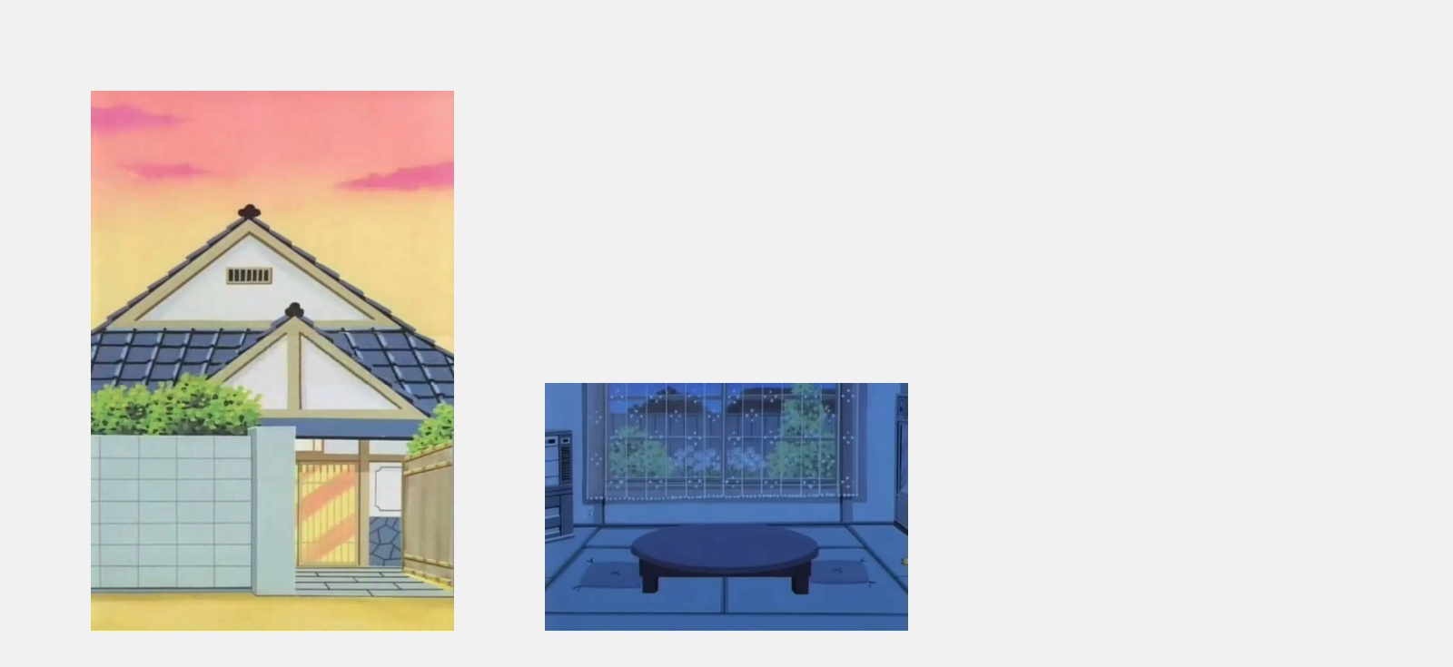

--- FILE ---
content_type: text/html
request_url: http://artonline.jp/wakeuptime.html
body_size: 1043
content:
<!DOCTYPE html PUBLIC "-//w3c//dtd html 4.0 transitional//en">
<html>
<head>
  <meta content="text/html; charset=UTF-8" http-equiv="Content-Type">
  <title>Non_broadcasting Time (1999)</title>
  <meta http-equiv="Content-Style-Type" content="text/css">
  <style type="text/css">
<!--
body,td,th {
	font-size: 10px;
	color: #191919;
	font-family: Arial, Helvetica, sans-serif;
}
body {
	background-color: #F1F1F1;
	margin-left: 0px;
	margin-top: 0px;
	margin-right: 0px;
	margin-bottom: 0px;
}
a {
	color: #D6D5D6;
	font-size: 10px;
}
a:link {
	text-decoration: none;
	color: #FF3399;
}
a:visited {
	text-decoration: none;
	color: #FF3399;
}
a:hover {
	text-decoration: none;
	color: #FFFFFF;
}
a:active {
	text-decoration: none;
	color: #FFFFFF;
}
.style2 {font-size: 10px}
.style6 {font-size: 9px}
.style10 {font-size: 12px}
.style11 {font-family: Arial, Helvetica, sans-serif}
/************************************************************************************
VIDEO
*************************************************************************************/
.video-container {
	position: relative;
  padding-bottom: 60%;
  height: 0px;
  margin: 1em 0px;
}
.video-container iframe,  
.video-container object,  
.video-container embed {
	position: absolute;
	top: 0px;
    left: 0px;
    width: 100%;
    height: 100%;
    background: none repeat scroll 0% 0% 
}

/* video fixed width wrappers */
.video-wrapper {
	width: 100px;
	max-width: 100%;
}
.video-wrapper2 {
	width: 100px;
	max-width: 100%;
}
.style1 {font-size: 9px}
-->
  </style>

</head>
<body>
<table border="0" align="center" cellpadding="0" cellspacing="100">
  <tbody>
    <tr>
      <td align="center" valign="middle" ><img src="wakeuptime/housee3.webp" alt=" " width="400" /></td>
      <td width="1024" align="center" valign="bottom" ><img src="wakeuptime/dinningblue.webp" alt="dinning" width="400" /></td>
      <td width="1024" align="center" valign="middle" >&nbsp;</td>
    <tr>
      <td align="center" valign="middle" >&nbsp;</td>
      <td align="center" valign="middle" ><img src="wakeuptime/dinning.webp" alt="d2" width="400" /></td>
      <td align="center" valign="middle" ><img src="wakeuptime/diningcake9.webp" alt="" width="400" /></td>
    <tr>
      <td align="center" valign="middle" ><img src="wakeuptime/kitchen.webp" alt="" width="400" /></td>
      <td align="center" valign="middle" ><img src="wakeuptime/kitchendoor3.webp" alt="" width="400" /></td>
      <td align="center" valign="middle" ><img src="wakeuptime/kitchendoor2.webp" alt="" width="400" /></td>
    <tr>
      <td align="center" valign="middle" ><img src="wakeuptime/kitchendoor1.webp" alt="" width="400" /></td>
      <td align="center" valign="middle" ><img src="wakeuptime/kitchendoorout.webp" alt="" width="400" /></td>
      <td align="center" valign="middle" >&nbsp;</td>
    <tr>
      <td align="center" valign="middle" ><img src="wakeuptime/veranda.webp" alt="" width="400" /></td>
      <td align="center" valign="middle" ><img src="wakeuptime/verandaa.webp" alt="" width="400" /></td>
      <td align="center" valign="middle" ><img src="wakeuptime/child's2.webp" alt="c" width="400" /></td>
    <tr>
      <td align="center" valign="middle" >&nbsp;</td>
      <td align="center" valign="middle" ><img src="wakeuptime/verandaangawa2.webp" alt="" width="400" /></td>
      <td align="center" valign="middle" ><p><img src="wakeuptime/child's4.webp" alt="c4" width="400" /></p></td>
    <tr>
      <td align="center" valign="middle" ><p><img src="wakeuptime/corridor3.webp" alt="p2" width="400" /></p></td>
      <td align="center" valign="middle" ><img src="wakeuptime/corridor1.webp" alt="" width="400" /></td>
      <td align="center" valign="middle" ><img src="wakeuptime/child's1.webp" alt="" width="400" /></td>
    <tr>
      <td align="center" valign="middle" >&nbsp;</td>
      <td align="center" valign="middle" ><img src="wakeuptime/phone.webp" alt="" width="400" /></td>
      <td align="center" valign="middle" ><img src="wakeuptime/tatami.webp" alt="" width="400" /></td>
    <tr>
      <td align="center" valign="middle" >&nbsp;</td>
      <td align="center" valign="middle" ><img src="wakeuptime/phoneup.webp" alt="" width="400" /></td>
      <td align="center" valign="middle" ><img src="wakeuptime/childsr2.webp" alt="c3" width="400" /></td>
    <tr>
      <td align="center" valign="middle" ><p><img src="wakeuptime/entrance7.webp" alt="" width="400" /></p></td>
      <td align="center" valign="middle" ><img src="wakeuptime/entrancem3.webp" alt="" width="400" /></td>
      <td align="center" valign="middle" ><p><img src="wakeuptime/entrancepainting.webp" alt="" width="400" /></td>
    <tr>
      <td align="center" valign="middle" ><img src="wakeuptime/entranceroom.webp" alt="" width="400" /></td>
      <td align="center" valign="middle" ><img src="wakeuptime/entrance2.webp" alt="" width="400" /></td>
      <td align="center" valign="middle" ><img src="wakeuptime/entrance3.webp" alt="" width="400" /></td>
    <tr>
      <td align="center" valign="middle" ><img src="wakeuptime/entrancey1.webp" alt="" width="400" /></td>
      <td align="center" valign="middle" ><img src="wakeuptime/entrance.webp" alt="" width="400" /></td>
      <td align="center" valign="middle" ><img src="wakeuptime/housekumo1.webp" alt="" width="400" /></td>
    <tr>
      <td align="center" valign="middle" >&nbsp;</td>
      <td align="center" valign="middle" >&nbsp;</td>
      <td align="center" valign="middle" ><img src="wakeuptime/house.webp" alt="" width="400" /></td>
    <tr>
      <td align="center" valign="middle" >&nbsp;</td>
      <td align="center" valign="middle" >&nbsp;</td>
      <td align="center" valign="middle" ><img src="wakeuptime/houseup.webp" alt="" width="400" /></td>
  </tbody>
</table>

</body>
</html>
